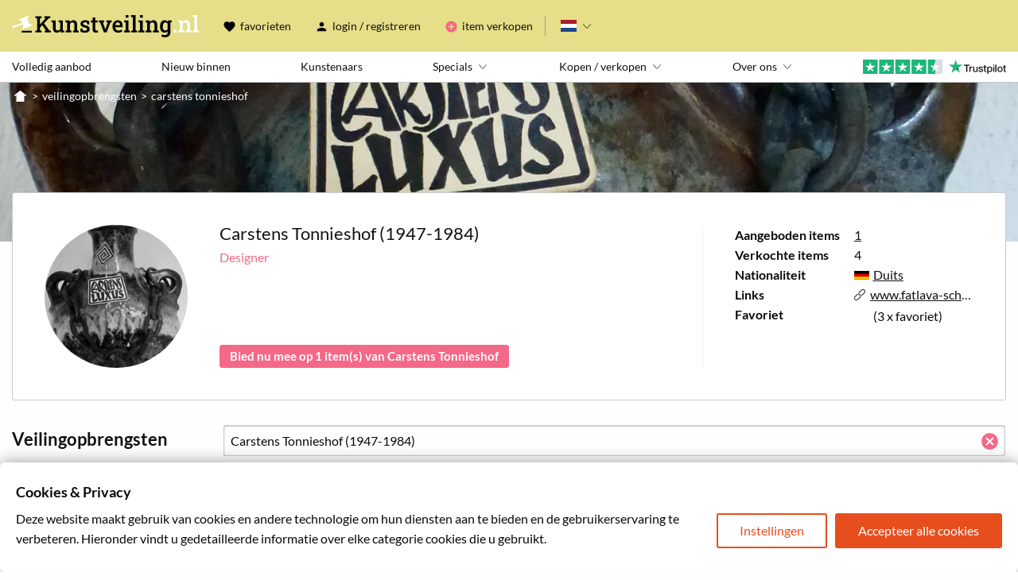

--- FILE ---
content_type: image/svg+xml
request_url: https://www.kunstveiling.nl/assets/img/svg/dimensions.svg
body_size: 872
content:
<svg width="532px" height="532px" viewBox="0 0 532 532" version="1.1" xmlns="http://www.w3.org/2000/svg" xmlns:xlink="http://www.w3.org/1999/xlink"><g id="Page-1" stroke="none" stroke-width="1" fill="none" fill-rule="evenodd"><g id="Group" transform="translate(-0.000000, 0.000000)" fill="#CCCCCC" fill-rule="nonzero"><path d="M136.08,330.4 C140.0019,334.3219 144.4784,336.0016 149.521,336.0016 C154.5601,336.0016 159.0405,334.3219 162.962,330.4 C170.2432,323.1188 170.2432,311.361 162.962,304.08 L142.802,284.482 L246.962,284.482 L246.962,389.202 L227.36,369.6 C220.0788,362.3188 208.321,362.3188 201.04,369.6 C193.759,376.8812 193.7588,388.639 201.04,395.92 L252.56,447.44 C256.4819,451.3619 260.9584,453.0416 266.001,453.0416 C271.0401,453.0416 275.5205,451.3619 279.442,447.44 L330.962,395.92 C338.2432,388.6388 338.2432,376.881 330.962,369.6 C323.6808,362.319 311.923,362.3188 304.642,369.6 L284.482,389.202 L284.482,284.482 L389.202,284.482 L369.6,304.084 C362.3188,311.3652 362.3188,323.123 369.6,330.404 C373.5219,334.3259 377.9984,336.0056 383.041,336.0056 C388.0801,336.0056 392.5605,334.3259 396.482,330.404 L448.002,278.884 C455.2832,271.6028 455.2832,259.845 448.002,252.564 L396.482,201.044 C389.2008,193.7628 377.443,193.7628 370.162,201.044 C362.881,208.3252 362.8808,220.083 370.162,227.364 L389.764,246.966 L284.484,246.962094 L284.484,142.802094 L304.086,162.404094 C308.0079,166.325994 312.4844,168.005694 317.527,168.005694 C322.5661,168.005694 327.0465,166.325994 330.968,162.404094 C338.2492,155.122894 338.2492,143.365094 330.968,136.084094 L279.448,84.564094 C272.1668,77.282894 260.409,77.282894 253.128,84.564094 L201.608,136.084094 C194.3268,143.365294 194.3268,155.123094 201.608,162.404094 C208.8892,169.685094 220.647,169.685294 227.928,162.404094 L247.53,142.802094 L247.53,246.962094 L142.8,246.962094 L162.402,227.360094 C169.6832,220.078894 169.6832,208.321094 162.402,201.040094 C155.1208,193.759094 143.363,193.758894 136.082,201.040094 L84.562,252.560094 C77.2808,259.841294 77.2808,271.599094 84.562,278.880094 L136.08,330.4 Z" id="Path"></path><path d="M513.52,0 L18.48,0 C8.398,0 0,8.3984 0,18.48 L0,512.96 C0,523.038 8.3984,531.44 18.48,531.44 L512.96,531.44 C523.038,531.44 531.44,523.0416 531.44,512.96 L531.44,18.48 C531.99859,8.398 523.6002,0 513.518,0 L513.52,0 Z M494.481,494.48 L37.521,494.48 L37.521,37.52 L495.041,37.52 L495.041,494.48 L494.481,494.48 Z" id="Shape"></path></g></g></svg>


--- FILE ---
content_type: image/svg+xml
request_url: https://www.kunstveiling.nl/assets/img/svg/marker-sold.svg
body_size: -2
content:
<svg width="200" height="200" xmlns="http://www.w3.org/2000/svg">
  <polygon points="0,0 200,0 200,200" fill="#fd3b3b"/>
</svg>


--- FILE ---
content_type: image/svg+xml
request_url: https://www.kunstveiling.nl/assets/img/svg/time.svg
body_size: 229
content:
<svg height="24" viewBox="0 0 24 24" width="24" xmlns="http://www.w3.org/2000/svg"><path d="M11.99 2C6.47 2 2 6.48 2 12s4.47 10 9.99 10C17.52 22 22 17.52 22 12S17.52 2 11.99 2zM12 20c-4.42 0-8-3.58-8-8s3.58-8 8-8 8 3.58 8 8-3.58 8-8 8z" fill="#ccc"/><path d="M0 0h24v24H0z" fill="none"/><path fill="#ccc" d="M12.5 7H11v6l5.25 3.15.75-1.23-4.5-2.67z"/></svg>


--- FILE ---
content_type: image/svg+xml
request_url: https://www.kunstveiling.nl/assets/img/svg/hammer3.svg
body_size: 740
content:
<svg width="21" height="21" viewBox="0 0 21 21" xmlns="http://www.w3.org/2000/svg" xmlns:xlink="http://www.w3.org/1999/xlink"><defs><rect id="a" width="24.124" height="23.94" rx="5.376"/><path id="c" d="M23.417 0v23.234H0V0z"/></defs><g transform="translate(0 -3)" fill="none" fill-rule="evenodd"><mask id="b" fill="#fff"><use xlink:href="#a"/></mask><g mask="url(#b)"><g transform="matrix(-1 0 0 1 20.774 3.325)"><mask id="d" fill="#fff"><use xlink:href="#c"/></mask><path d="M23.057 21.155L10.882 9.073l2.351-2.33a.997.997 0 0 0 1.351-.04.979.979 0 0 0 0-1.387L9.514.289a.984.984 0 0 0-1.393 0 .966.966 0 0 0 0 1.382l-.041-.042-6.438 6.385.041.045a.984.984 0 0 0-1.392 0 .966.966 0 0 0 0 1.382l5.066 5.032a.997.997 0 0 0 1.397 0 .978.978 0 0 0 0-1.386l.041.041 2.352-2.33 12.171 12.079c.48.476 1.26.476 1.739 0a1.21 1.21 0 0 0 0-1.722" fill="#ccc"/></g></g></g></svg>


--- FILE ---
content_type: application/javascript; charset=UTF-8
request_url: https://www.kunstveiling.nl/runtime.b5604b1f0b63c2b3.js
body_size: 3972
content:
(()=>{"use strict";var e,v={},g={};function f(e){var b=g[e];if(void 0!==b)return b.exports;var a=g[e]={exports:{}};return v[e].call(a.exports,a,a.exports,f),a.exports}f.m=v,e=[],f.O=(b,a,d,r)=>{if(!a){var c=1/0;for(t=0;t<e.length;t++){for(var[a,d,r]=e[t],u=!0,n=0;n<a.length;n++)(!1&r||c>=r)&&Object.keys(f.O).every(p=>f.O[p](a[n]))?a.splice(n--,1):(u=!1,r<c&&(c=r));if(u){e.splice(t--,1);var i=d();void 0!==i&&(b=i)}}return b}r=r||0;for(var t=e.length;t>0&&e[t-1][2]>r;t--)e[t]=e[t-1];e[t]=[a,d,r]},f.n=e=>{var b=e&&e.__esModule?()=>e.default:()=>e;return f.d(b,{a:b}),b},(()=>{var b,e=Object.getPrototypeOf?a=>Object.getPrototypeOf(a):a=>a.__proto__;f.t=function(a,d){if(1&d&&(a=this(a)),8&d||"object"==typeof a&&a&&(4&d&&a.__esModule||16&d&&"function"==typeof a.then))return a;var r=Object.create(null);f.r(r);var t={};b=b||[null,e({}),e([]),e(e)];for(var c=2&d&&a;"object"==typeof c&&!~b.indexOf(c);c=e(c))Object.getOwnPropertyNames(c).forEach(u=>t[u]=()=>a[u]);return t.default=()=>a,f.d(r,t),r}})(),f.d=(e,b)=>{for(var a in b)f.o(b,a)&&!f.o(e,a)&&Object.defineProperty(e,a,{enumerable:!0,get:b[a]})},f.f={},f.e=e=>Promise.all(Object.keys(f.f).reduce((b,a)=>(f.f[a](e,b),b),[])),f.u=e=>(2076===e?"common":e)+"."+{23:"4b5ca69ffa409b8b",31:"86a59acacc8cbaf9",48:"c1d787cd01dcf583",93:"054281f0ba98d0ab",102:"d0a67423c1728188",147:"253a577f1b3e34ce",238:"54d1c45f331b4e47",273:"d8cb2bbb6a0f231f",385:"c9465c7cea52b9d3",450:"968ab4c5ca290079",469:"e680103e2f0397fc",566:"ecb28b0214eb0939",605:"d2e604d8837879fe",624:"d412d85f0d87c547",710:"93a0585e8ed58086",725:"eb6125b27ccf0be1",746:"3d9c3d2d700a1e80",749:"ffdcc12b95f7f67d",828:"15a100ac116842d0",850:"d1a87281ea96bf7e",862:"7a1c7687780af946",909:"6f08f65ee5292afa",947:"bdf71013d672c929",994:"77d0b51368c1df41",1098:"373a1c2b101e1395",1120:"5d822df569d0cf0c",1171:"68111b6fe7365b67",1229:"723fcc7cf5627537",1293:"22af86a40993b7d2",1300:"503172e36d3bf313",1322:"099db6df49011d6f",1340:"9f22e6a6a9062a6a",1448:"27b260ee7a9e8676",1484:"6b5a3eca8ab80b6b",1574:"2087f717c02a8c95",1631:"792a7bbe6db45820",1675:"adcfdfc50ecc15e3",1716:"c77806d4256e56df",1841:"c8a2d49dedd48ca1",1852:"6c2bb23c9fd31653",1888:"65bf9dfd1b35ed93",1933:"0df2c1e6b007a726",1973:"6d5061219215384a",2014:"ae6dc2df63401bfb",2027:"b593f0c0cfd11584",2030:"3e5fa92046604e9f",2068:"0f40e400e87dcdf3",2076:"2c94900b3ab1e97d",2101:"df6a5433ef85c15a",2171:"3697a85cdc9877d6",2264:"49c8c8de44326234",2275:"dee0cfb4a5a6cd7f",2366:"ac10711e44c10feb",2446:"7745a71e72693858",2496:"88cf5e3319009fd6",2703:"6003e18c647332b0",2710:"1c866804820aef23",2765:"47717be685c4d1b0",2773:"17746ab813d8ac62",2965:"d3f8085548472d66",2967:"22e07b34a277f726",3006:"bfef5375205f1255",3034:"8059b7d811411bab",3164:"71abd72b57faf442",3178:"413a8beeee11fbc2",3190:"49947f359e99b32a",3202:"f7a032870037baad",3204:"be13b1124d2fde30",3246:"e9dc84a018c6b81a",3248:"9b8adc6e400c3a6a",3326:"ffd5ecb410fe1bd0",3374:"ad71878fc25861c2",3434:"fb9339dabc673468",3517:"6fc9de580ebfb249",3698:"25dc775a78f8cdce",3713:"4073435f7f3d8fd9",3760:"c7937ccd55335ae3",4019:"78a515ab2bfbdf53",4029:"989a054376fcc1c0",4103:"727387b209365a24",4114:"9451355b05279e08",4156:"b97ba4691222ce08",4226:"c0c47ffc940067c0",4340:"3ae2897187d3c268",4358:"76eee889a7fc8c0d",4364:"24cd6e3712388d57",4457:"5d3d967489bb6f61",4458:"9b82d1eb3a3e7cfd",4472:"160f273913d78872",4527:"29e51b9488792218",4638:"5bbb6097876c257a",4759:"71094962f8dd4f51",5041:"4a66ff097185001c",5160:"3accf3ba64e3ab27",5286:"9ef15de732f9bc61",5368:"bf50e9fedcada6ea",5486:"111ce2f62a6df9a1",5513:"33c590ac94f6309f",5573:"89a16c00b836d20e",5576:"24a6652d35ff7e97",5577:"33da018894f2ee16",5579:"11b779d92d94576d",5582:"afa02a272903d43f",5745:"dbb44615b48e0f99",5766:"4befb314156f995f",5859:"8222954b0663cbc6",5918:"0f8a780704abd7c4",5951:"82da9b09b60d105b",6191:"c01ac04ff8541dfa",6216:"830bbbb5dfbda15f",6260:"abefeb7f72a92d02",6273:"efec00d9652d920c",6326:"6bc79de54f4a19d3",6332:"544c15a72c44ad47",6400:"3e75926c170adca6",6448:"5fb9b008fd611224",6453:"f70271059876d200",6528:"74de0c3c7300a40c",6602:"b12b233f293e3c1b",6607:"11079714e47555d9",6640:"dbfc6f0a66add8cb",6695:"32b08d99c91c95c6",6701:"cb7c4ddce0dd5d03",6751:"4ea21a3e8abf63c9",6782:"e0cfca8d9f41ca02",6791:"112d97068a751aae",6850:"49f49f219aa5bbee",6853:"813fd6e9d3018465",6888:"f446a7aae6b7197b",6948:"2eb738f6b79233b5",6984:"9b53dd833d110aa0",7045:"c1f6c4ec01b477a4",7117:"a0ed4db18f987585",7140:"a45ab091972abbb5",7204:"5f510559f5f2e9f6",7321:"9d4d3f6873722157",7352:"e922d1cca338cf2b",7431:"9b2a2addf7680aca",7473:"05c89b973f128e56",7651:"64be07cb5ff4e656",7729:"ad538a3fb702a729",7808:"95622f095d464874",7876:"24129c6d2d1d6ed6",7914:"d357dc026a64a4e8",7946:"1a0986be41229806",7990:"8d2710ff52bc2dfb",8147:"2defac108e4a5d47",8168:"c75f76c5cb442733",8179:"2e605483a5d2a9b0",8243:"f238a426ff17c8fa",8247:"1d887842625db9a6",8286:"29db37183d52c5cd",8350:"37c9d1f457b71311",8559:"67704ad37983c5c3",8578:"5810bdf78e523a23",8686:"309b8500419ed603",8690:"64d2b2b712cf9f3c",8746:"761780f3e543d020",8892:"477e52e79f3f4570",8914:"d44ce74df38662e6",8934:"6b71c65f998646bd",8941:"38367099624794b7",8964:"1adcf7663b36e9f5",8970:"47b01411cdb199e5",9106:"135c2d2648c25f7a",9259:"f05239a976c8b5a9",9369:"cb2224b3a4467889",9382:"7bf1d9a13b53e0b1",9402:"3a9c95a50e6abdcc",9403:"5d5ab756386f7fd3",9425:"4415599d9b6510b5",9450:"358cce8aebe2b2aa",9462:"01a2b71c9d4d4c6d",9544:"114355467a015128",9571:"5b4c6cf577fd855c",9651:"3821ff23c16ff489",9694:"a41ce449ce0dcdef",9754:"a60517dd3acacbd8",9805:"0ac4f8743e711e5d",9898:"58f8c6b7fafe28c7",9913:"72b95bbeeec3f05a",9919:"aa99629f490e9fd9",9929:"fa287790e45b2773",9962:"56ddd9990557bcad",9976:"4bf296896f44aed1"}[e]+".js",f.miniCssF=e=>{},f.o=(e,b)=>Object.prototype.hasOwnProperty.call(e,b),(()=>{var e={},b="kunstveiling:";f.l=(a,d,r,t)=>{if(e[a])e[a].push(d);else{var c,u;if(void 0!==r)for(var n=document.getElementsByTagName("script"),i=0;i<n.length;i++){var o=n[i];if(o.getAttribute("src")==a||o.getAttribute("data-webpack")==b+r){c=o;break}}c||(u=!0,(c=document.createElement("script")).type="module",c.charset="utf-8",c.timeout=120,f.nc&&c.setAttribute("nonce",f.nc),c.setAttribute("data-webpack",b+r),c.src=f.tu(a)),e[a]=[d];var l=(_,p)=>{c.onerror=c.onload=null,clearTimeout(s);var m=e[a];if(delete e[a],c.parentNode&&c.parentNode.removeChild(c),m&&m.forEach(y=>y(p)),_)return _(p)},s=setTimeout(l.bind(null,void 0,{type:"timeout",target:c}),12e4);c.onerror=l.bind(null,c.onerror),c.onload=l.bind(null,c.onload),u&&document.head.appendChild(c)}}})(),f.r=e=>{typeof Symbol<"u"&&Symbol.toStringTag&&Object.defineProperty(e,Symbol.toStringTag,{value:"Module"}),Object.defineProperty(e,"__esModule",{value:!0})},(()=>{var e;f.tt=()=>(void 0===e&&(e={createScriptURL:b=>b},typeof trustedTypes<"u"&&trustedTypes.createPolicy&&(e=trustedTypes.createPolicy("angular#bundler",e))),e)})(),f.tu=e=>f.tt().createScriptURL(e),f.p="",(()=>{var e={9121:0};f.f.j=(d,r)=>{var t=f.o(e,d)?e[d]:void 0;if(0!==t)if(t)r.push(t[2]);else if(9121!=d){var c=new Promise((o,l)=>t=e[d]=[o,l]);r.push(t[2]=c);var u=f.p+f.u(d),n=new Error;f.l(u,o=>{if(f.o(e,d)&&(0!==(t=e[d])&&(e[d]=void 0),t)){var l=o&&("load"===o.type?"missing":o.type),s=o&&o.target&&o.target.src;n.message="Loading chunk "+d+" failed.\n("+l+": "+s+")",n.name="ChunkLoadError",n.type=l,n.request=s,t[1](n)}},"chunk-"+d,d)}else e[d]=0},f.O.j=d=>0===e[d];var b=(d,r)=>{var n,i,[t,c,u]=r,o=0;if(t.some(s=>0!==e[s])){for(n in c)f.o(c,n)&&(f.m[n]=c[n]);if(u)var l=u(f)}for(d&&d(r);o<t.length;o++)f.o(e,i=t[o])&&e[i]&&e[i][0](),e[i]=0;return f.O(l)},a=self.webpackChunkkunstveiling=self.webpackChunkkunstveiling||[];a.forEach(b.bind(null,0)),a.push=b.bind(null,a.push.bind(a))})()})();

--- FILE ---
content_type: image/svg+xml
request_url: https://www.kunstveiling.nl/assets/img/svg/art-provider.svg
body_size: 887
content:
<svg width="360px" height="360px" viewBox="0 0 360 360" version="1.1" xmlns="http://www.w3.org/2000/svg" xmlns:xlink="http://www.w3.org/1999/xlink">
    <g id="Page-1" stroke="none" stroke-width="1" fill="none" fill-rule="evenodd">
        <g id="Group" transform="translate(0.000000, 0.000000)" fill="#ccc" fill-rule="nonzero">
            <path d="M359.9203,330.810025 L359.9203,354.490025 C359.9203,357.103325 357.7977,359.224425 355.1844,359.224425 L4.7344,359.224425 C2.1211,359.224425 0,357.103325 0,354.490025 L0,330.810025 C0,328.196725 2.1211,326.075625 4.7344,326.075625 L9.4688,326.075625 L9.4688,307.134625 C9.4688,304.521325 11.5899,302.400225 14.2032,302.400225 L345.7132,302.400225 C348.3265,302.400225 350.4476,304.521325 350.4476,307.134625 L350.4476,326.075625 L355.182,326.075625 C357.7992,326.075625 359.9203,328.196725 359.9203,330.810025 L359.9203,330.810025 Z M355.1844,41.930025 L336.8754,41.930025 C336.45352,41.930025 336.03556,41.871432 335.6293,41.765965 L184.9493,0.667965 C181.6876,-0.222655 178.2423,-0.222655 174.9805,0.667965 L24.3005,41.765965 C23.88644,41.871435 23.47237,41.930025 23.0505,41.930025 L4.7415,41.930025 C2.1282,41.930025 0.0071,44.051125 0.0071,46.664425 L0.0071,79.816425 C0.0071,82.429725 2.1282,84.550825 4.7415,84.550825 L355.1915,84.550825 C357.8048,84.550825 359.9259,82.429725 359.9259,79.816425 L359.9259,46.664425 C359.9259,44.051125 357.8048,41.930025 355.1915,41.930025 L355.1844,41.930025 Z M23.6744,285.820025 L23.6744,297.660025 L80.5024,297.660025 L80.5024,285.820025 C80.5024,280.050525 76.3735,275.258025 70.9086,274.207025 L66.4242,108.207025 C71.5961,108.136712 75.768,103.937525 75.768,98.750025 L75.768,89.277325 L28.413,89.277325 L28.413,98.750025 C28.413,103.937525 32.5849,108.136725 37.7568,108.207025 L33.2724,274.207025 C27.8036,275.257825 23.6744,280.050825 23.6744,285.820025 L23.6744,285.820025 Z M108.9204,285.820025 L108.9204,297.660025 L165.7484,297.660025 L165.7484,285.820025 C165.7484,280.050525 161.6195,275.258025 156.1546,274.207025 L151.6702,108.207025 C156.8421,108.136712 161.014,103.937525 161.014,98.750025 L161.014,89.277325 L113.655,89.277325 L113.655,98.750025 C113.655,103.937525 117.8269,108.136725 122.9988,108.207025 L118.5144,274.207025 C113.0496,275.257825 108.9204,280.050825 108.9204,285.820025 L108.9204,285.820025 Z M194.1624,285.820025 L194.1624,297.660025 L250.9904,297.660025 L250.9904,285.820025 C250.9904,280.050525 246.8615,275.258025 241.3966,274.207025 L236.9122,108.207025 C242.0841,108.136712 246.2599,103.937525 246.2599,98.750025 L246.2599,89.277325 L198.9009,89.277325 L198.9009,98.750025 C198.9009,103.937525 203.0728,108.136725 208.2447,108.207025 L203.7603,274.207025 C198.2955,275.257825 194.1624,280.050825 194.1624,285.820025 L194.1624,285.820025 Z M279.4084,285.820025 L279.4084,297.660025 L336.2364,297.660025 L336.2364,285.820025 C336.2364,280.050525 332.1075,275.258025 326.6426,274.207025 L322.1582,108.207025 C327.3301,108.136712 331.502,103.937525 331.502,98.750025 L331.502,89.277325 L284.143,89.277325 L284.143,98.750025 C284.143,103.937525 288.3149,108.136725 293.4868,108.207025 L289.0024,274.207025 C283.5376,275.257825 279.4084,280.050825 279.4084,285.820025 L279.4084,285.820025 Z" id="Shape"></path>
        </g>
    </g>
</svg>


--- FILE ---
content_type: image/svg+xml
request_url: https://www.kunstveiling.nl/assets/img/svg/bids.svg
body_size: 530
content:
<svg width="17" height="19" viewBox="0 0 17 19" xmlns="http://www.w3.org/2000/svg">
    <path
        d="M9.15.813c-.726 0-1.312.592-1.312 1.326v7.764h-.374v-6.25c0-.733-.585-1.325-1.311-1.325s-1.311.592-1.311 1.326v9.279L3.04 10.506a1.491 1.491 0 0 0-1.194-.603 1.51 1.51 0 0 0-1.498 1.515c0 .331.105.65.304.911l4.494 6.06c.281.379.726.603 1.194.603h8.053c.538 0 1.006-.39 1.112-.923l.89-4.793c.034-.225.058-.462.058-.698V6.684c0-.734-.585-1.326-1.311-1.326s-1.311.592-1.311 1.326v3.219h-.375v-6.25c0-.733-.585-1.325-1.31-1.325-.726 0-1.311.592-1.311 1.326v6.249h-.375V2.139c0-.734-.585-1.326-1.31-1.326z"
        fill="#ccc" fill-rule="evenodd"/>
</svg>
